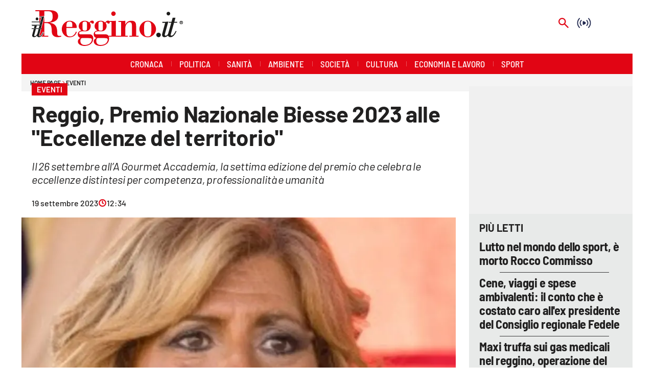

--- FILE ---
content_type: text/javascript; charset=utf-8
request_url: https://unpkg.com/@dotlottie/player-component@2.7.12/dist/dotlottie-player.mjs
body_size: 7187
content:
import { b, c as c$1, a as a$3 } from './chunk-ODPU3M3Z.mjs';
import { g, c, a as a$2, e, j, i, f } from './chunk-TRZ6EGBZ.mjs';
export { g as PlayMode } from './chunk-TRZ6EGBZ.mjs';
import './chunk-HDDX7F4A.mjs';
import { a as a$1 } from './chunk-ZWH2ESXT.mjs';

var M=(r,t)=>t.kind==="method"&&t.descriptor&&!("value"in t.descriptor)?{...t,finisher(e){e.createProperty(t.key,r);}}:{kind:"field",key:Symbol(),placement:"own",descriptor:{},originalKey:t.key,initializer(){typeof t.initializer=="function"&&(this[t.key]=t.initializer.call(this));},finisher(e){e.createProperty(t.key,r);}},x=(r,t,e)=>{t.constructor.createProperty(e,r);};function p(r){return (t,e)=>e!==void 0?x(r,t,e):M(r,t)}function k(r){return p({...r,state:!0})}var v=({finisher:r,descriptor:t})=>(e,i)=>{var n;if(i===void 0){let l=(n=e.originalKey)!==null&&n!==void 0?n:e.key,h=t!=null?{kind:"method",placement:"prototype",key:l,descriptor:t(e.key)}:{...e,key:l};return r!=null&&(h.finisher=function(b){r(b,l);}),h}{let l=e.constructor;t!==void 0&&Object.defineProperty(e,i,t(i)),r==null||r(l,i);}};function O(r,t){return v({descriptor:e=>{let i={get(){var n,l;return (l=(n=this.renderRoot)===null||n===void 0?void 0:n.querySelector(r))!==null&&l!==void 0?l:null},enumerable:!0,configurable:!0};if(t){let n=typeof e=="symbol"?Symbol():"__"+e;i.get=function(){var l,h;return this[n]===void 0&&(this[n]=(h=(l=this.renderRoot)===null||l===void 0?void 0:l.querySelector(r))!==null&&h!==void 0?h:null),this[n]};}return i}})}var L;((L=window.HTMLSlotElement)===null||L===void 0?void 0:L.prototype.assignedElements)!=null?(r,t)=>r.assignedElements(t):(r,t)=>r.assignedNodes(t).filter(e=>e.nodeType===Node.ELEMENT_NODE);var I={name:"@dotlottie/player-component",version:"2.7.12",description:"dotLottie animation player web component.",repository:"https://github.com/dotlottie/player-component.git",homepage:"https://dotlottie.io/players",bugs:"https://github.com/dotlottie/player-component/issues",author:"Jawish Hameed <jawish@lottiefiles.com>",license:"MIT",main:"dist/dotlottie-player.js",module:"dist/dotlottie-player.mjs",types:"dist/dotlottie-player.d.ts",files:["dist"],keywords:["dotlottie","animation","web component","component","lit-element","player"],scripts:{build:"tsup","cypress:open":"cypress open --component",dev:"tsup --watch",lint:"eslint .","lint:fix":"eslint --fix",test:"cypress run --component","type-check":"tsc --noEmit"},dependencies:{"@dotlottie/common":"workspace:*",lit:"^2.7.5"},devDependencies:{"@vitejs/plugin-legacy":"^4.1.0","axe-core":"^4.7.2",cypress:"^12.11.0","cypress-axe":"^1.4.0","cypress-ct-lit":"^0.3.2","lottie-web":"^5.12.2",terser:"^5.19.0",tsup:"^7.2.0",typescript:"^4.7.4",vite:"^4.3.9"},publishConfig:{access:"public"},browserslist:["> 3%"]};var T="dotlottie-player";var a=class extends b{defaultTheme="";container;playMode=g.Normal;autoplay=!1;background="transparent";controls=!1;direction=1;hover=!1;loop;renderer="svg";speed=1;src;intermission=0;activeAnimationId=null;light=!1;worker=!1;activeStateId;_seeker=0;_dotLottieCommonPlayer;_io;_loop;_renderer="svg";_unsubscribeListeners;_hasMultipleAnimations=!1;_hasMultipleThemes=!1;_hasMultipleStates=!1;_popoverIsOpen=!1;_animationsTabIsOpen=!1;_statesTabIsOpen=!1;_styleTabIsOpen=!1;_themesForCurrentAnimation=[];_statesForCurrentAnimation=[];_parseLoop(t){let e=parseInt(t,10);return Number.isInteger(e)&&e>0?(this._loop=e,e):typeof t=="string"&&["true","false"].includes(t)?(this._loop=t==="true",this._loop):(c("loop must be a positive integer or a boolean"),!1)}_handleSeekChange(t){let e=t.currentTarget;try{let i=parseInt(e.value,10);if(!this._dotLottieCommonPlayer)return;let n=i/100*this._dotLottieCommonPlayer.totalFrames;this.seek(n);}catch{throw a$2("Error while seeking animation")}}_initListeners(){let t=this._dotLottieCommonPlayer;if(t===void 0){c("player not initialized - cannot add event listeners","dotlottie-player-component");return}this._unsubscribeListeners=t.state.subscribe((e$1,i)=>{this._seeker=e$1.seeker,this.requestUpdate(),i.currentState!==e$1.currentState&&this.dispatchEvent(new CustomEvent(e$1.currentState)),this.dispatchEvent(new CustomEvent(e.Frame,{detail:{frame:e$1.frame,seeker:e$1.seeker}})),this.dispatchEvent(new CustomEvent(e.VisibilityChange,{detail:{visibilityPercentage:e$1.visibilityPercentage}}));}),t.addEventListener("complete",()=>{this.dispatchEvent(new CustomEvent(e.Complete));}),t.addEventListener("loopComplete",()=>{this.dispatchEvent(new CustomEvent(e.LoopComplete));}),t.addEventListener("DOMLoaded",()=>{let e$1=this.getManifest();e$1&&e$1.themes&&(this._themesForCurrentAnimation=e$1.themes.filter(i=>i.animations.includes(this.getCurrentAnimationId()||""))),e$1&&e$1.states&&(this._hasMultipleStates=e$1.states.length>0,this._statesForCurrentAnimation=[],e$1.states.forEach(i=>{this._statesForCurrentAnimation.push(i);})),this.dispatchEvent(new CustomEvent(e.Ready));}),t.addEventListener("data_ready",()=>{this.dispatchEvent(new CustomEvent(e.DataReady));}),t.addEventListener("data_failed",()=>{this.dispatchEvent(new CustomEvent(e.DataFail));}),window&&window.addEventListener("click",e=>this._clickOutListener(e));}async load(t,e,i){if(!this.shadowRoot)return;this._dotLottieCommonPlayer&&this._dotLottieCommonPlayer.destroy(),this._dotLottieCommonPlayer=new j(t,this.container,{rendererSettings:e!=null?e:{scaleMode:"noScale",clearCanvas:!0,progressiveLoad:!0,hideOnTransparent:!0},hover:this.hasAttribute("hover")?this.hover:void 0,renderer:this.hasAttribute("renderer")?this._renderer:void 0,loop:this.hasAttribute("loop")?this._loop:void 0,direction:this.hasAttribute("direction")?this.direction===1?1:-1:void 0,speed:this.hasAttribute("speed")?this.speed:void 0,intermission:this.hasAttribute("intermission")?Number(this.intermission):void 0,playMode:this.hasAttribute("playMode")?this.playMode:void 0,autoplay:this.hasAttribute("autoplay")?this.autoplay:void 0,activeAnimationId:this.hasAttribute("activeAnimationId")?this.activeAnimationId:void 0,defaultTheme:this.hasAttribute("defaultTheme")?this.defaultTheme:void 0,light:this.light,worker:this.worker,activeStateId:this.hasAttribute("activeStateId")?this.activeStateId:void 0}),await this._dotLottieCommonPlayer.load(i);let n=this.getManifest();this._hasMultipleAnimations=this.animationCount()>1,n&&(n.themes&&(this._themesForCurrentAnimation=n.themes.filter(l=>l.animations.includes(this.getCurrentAnimationId()||"")),this._hasMultipleThemes=n.themes.length>0),n.states&&(this._hasMultipleStates=n.states.length>0,this._statesForCurrentAnimation=[],n.states.forEach(l=>{this._statesForCurrentAnimation.push(l);}))),this._initListeners();}getCurrentAnimationId(){var t;return (t=this._dotLottieCommonPlayer)==null?void 0:t.currentAnimationId}animationCount(){var t;return this._dotLottieCommonPlayer&&((t=this._dotLottieCommonPlayer.getManifest())==null?void 0:t.animations.length)||0}animations(){if(!this._dotLottieCommonPlayer)return [];let t=this._dotLottieCommonPlayer.getManifest();return (t==null?void 0:t.animations.map(e=>e.id))||[]}currentAnimation(){return !this._dotLottieCommonPlayer||!this._dotLottieCommonPlayer.currentAnimationId?"":this._dotLottieCommonPlayer.currentAnimationId}getState(){return this._dotLottieCommonPlayer?this._dotLottieCommonPlayer.getState():i}getManifest(){var t;return (t=this._dotLottieCommonPlayer)==null?void 0:t.getManifest()}getLottie(){var t;return (t=this._dotLottieCommonPlayer)==null?void 0:t.getAnimationInstance()}getVersions(){return {lottieWebVersion:j.getLottieWebVersion(),dotLottiePlayerVersion:`${I.version}`}}previous(t){var e;(e=this._dotLottieCommonPlayer)==null||e.previous(t);}next(t){var e;(e=this._dotLottieCommonPlayer)==null||e.next(t);}reset(){var t;(t=this._dotLottieCommonPlayer)==null||t.reset();}play(t,e){this._dotLottieCommonPlayer&&this._dotLottieCommonPlayer.play(t,e);}pause(){this._dotLottieCommonPlayer&&this._dotLottieCommonPlayer.pause();}stop(){this._dotLottieCommonPlayer&&this._dotLottieCommonPlayer.stop();}playOnShow(t){this._dotLottieCommonPlayer&&this._dotLottieCommonPlayer.playOnShow(t);}stopPlayOnShow(){this._dotLottieCommonPlayer&&this._dotLottieCommonPlayer.stopPlayOnShow();}playOnScroll(t){this._dotLottieCommonPlayer&&this._dotLottieCommonPlayer.playOnScroll(t);}stopPlayOnScroll(){this._dotLottieCommonPlayer&&this._dotLottieCommonPlayer.stopPlayOnScroll();}seek(t){this._dotLottieCommonPlayer&&this._dotLottieCommonPlayer.seek(t);}snapshot(t=!0){if(!this.shadowRoot)return "";let e=this.shadowRoot.querySelector(".animation svg"),i=new XMLSerializer().serializeToString(e);if(t){let n=document.createElement("a");n.href=`data:image/svg+xml;charset=utf-8,${encodeURIComponent(i)}`,n.download=`download_${this._seeker}.svg`,document.body.appendChild(n),n.click(),document.body.removeChild(n);}return i}setTheme(t){var e;(e=this._dotLottieCommonPlayer)==null||e.setDefaultTheme(t);}themes(){var e;if(!this._dotLottieCommonPlayer)return [];let t=this._dotLottieCommonPlayer.getManifest();return ((e=t==null?void 0:t.themes)==null?void 0:e.map(i=>i.id))||[]}getDefaultTheme(){return this._dotLottieCommonPlayer?this._dotLottieCommonPlayer.defaultTheme:""}getActiveStateMachine(){return this._dotLottieCommonPlayer?this._dotLottieCommonPlayer.activeStateId:""}_freeze(){this._dotLottieCommonPlayer&&this._dotLottieCommonPlayer.freeze();}setSpeed(t=1){this._dotLottieCommonPlayer&&this._dotLottieCommonPlayer.setSpeed(t);}setDirection(t){this._dotLottieCommonPlayer&&this._dotLottieCommonPlayer.setDirection(t);}setLooping(t){this._dotLottieCommonPlayer&&this._dotLottieCommonPlayer.setLoop(t);}isLooping(){return this._dotLottieCommonPlayer?this._dotLottieCommonPlayer.loop:!1}togglePlay(){this._dotLottieCommonPlayer&&this._dotLottieCommonPlayer.togglePlay();}toggleLooping(){this._dotLottieCommonPlayer&&this._dotLottieCommonPlayer.toggleLoop();}setPlayMode(t){this._dotLottieCommonPlayer&&this._dotLottieCommonPlayer.setMode(t);}enterInteractiveMode(t){this._dotLottieCommonPlayer&&this._dotLottieCommonPlayer.enterInteractiveMode(t);}exitInteractiveMode(){this._dotLottieCommonPlayer&&this._dotLottieCommonPlayer.exitInteractiveMode();}revertToManifestValues(t){var e;(e=this._dotLottieCommonPlayer)==null||e.revertToManifestValues(t);}static get styles(){return c$1}async firstUpdated(){var t;this.container=(t=this.shadowRoot)==null?void 0:t.querySelector("#animation"),"IntersectionObserver"in window&&(this._io=new IntersectionObserver(e=>{var i,n;e[0]!==void 0&&e[0].isIntersecting?((i=this._dotLottieCommonPlayer)==null?void 0:i.currentState)===f.Frozen&&this.play():((n=this._dotLottieCommonPlayer)==null?void 0:n.currentState)===f.Playing&&this._freeze();}),this._io.observe(this.container)),this.loop?this._parseLoop(this.loop):this.hasAttribute("loop")&&this._parseLoop("true"),this.renderer==="svg"?this._renderer="svg":this.renderer==="canvas"?this._renderer="canvas":this.renderer==="html"&&(this._renderer="html"),this.src&&await this.load(this.src);}disconnectedCallback(){var t,e;this._io&&(this._io.disconnect(),this._io=void 0),(t=this._dotLottieCommonPlayer)==null||t.destroy(),(e=this._unsubscribeListeners)==null||e.call(this),window&&window.removeEventListener("click",i=>this._clickOutListener(i));}_clickOutListener(t){!t.composedPath().some(i=>i instanceof HTMLElement?i.classList.contains("popover")||i.id==="lottie-animation-options":!1)&&this._popoverIsOpen&&(this._popoverIsOpen=!1,this.requestUpdate());}renderControls(){var i,n,l,h,b;let t=((i=this._dotLottieCommonPlayer)==null?void 0:i.currentState)===f.Playing,e=((n=this._dotLottieCommonPlayer)==null?void 0:n.currentState)===f.Paused;return a$3`
      <div id="lottie-controls" aria-label="lottie-animation-controls" class="toolbar">
        ${this._hasMultipleAnimations?a$3`
              <button @click=${()=>this.previous()} aria-label="Previous animation" class="btn-spacing-left">
                <svg width="16" height="16" viewBox="0 0 16 16" fill="none" xmlns="http://www.w3.org/2000/svg">
                  <path
                    fill-rule="evenodd"
                    clip-rule="evenodd"
                    d="M1.69214 13.5C1.69214 13.7761 1.916 14 2.19214 14C2.46828 14 2.69214 13.7761 2.69214 13.5L2.69214 2.5C2.69214 2.22386 2.46828 2 2.19214 2C1.916 2 1.69214 2.22386 1.69214 2.5V13.5ZM12.5192 13.7828C13.1859 14.174 14.0254 13.6933 14.0254 12.9204L14.0254 3.0799C14.0254 2.30692 13.1859 1.8262 12.5192 2.21747L4.13612 7.13769C3.47769 7.52414 3.47769 8.4761 4.13612 8.86255L12.5192 13.7828Z"
                    fill="#20272C"
                  />
                </svg>
              </button>
            `:a$3``}
        <button
          id="lottie-play-button"
          @click=${()=>{this.togglePlay();}}
          class=${t||e?`active ${this._hasMultipleAnimations?"btn-spacing-center":"btn-spacing-right"}`:`${this._hasMultipleAnimations?"btn-spacing-center":"btn-spacing-right"}`}
          aria-label="play / pause animation"
        >
          ${t?a$3`
                <svg width="16" height="16" viewBox="0 0 16 16" fill="none" xmlns="http://www.w3.org/2000/svg">
                  <path
                    d="M3.99996 2C3.26358 2 2.66663 2.59695 2.66663 3.33333V12.6667C2.66663 13.403 3.26358 14 3.99996 14H5.33329C6.06967 14 6.66663 13.403 6.66663 12.6667V3.33333C6.66663 2.59695 6.06967 2 5.33329 2H3.99996Z"
                    fill="#20272C"
                  />
                  <path
                    d="M10.6666 2C9.93025 2 9.33329 2.59695 9.33329 3.33333V12.6667C9.33329 13.403 9.93025 14 10.6666 14H12C12.7363 14 13.3333 13.403 13.3333 12.6667V3.33333C13.3333 2.59695 12.7363 2 12 2H10.6666Z"
                    fill="#20272C"
                  />
                </svg>
              `:a$3`
                <svg width="16" height="16" viewBox="0 0 16 16" fill="none" xmlns="http://www.w3.org/2000/svg">
                  <path
                    d="M3.33337 3.46787C3.33337 2.52312 4.35948 1.93558 5.17426 2.41379L12.8961 6.94592C13.7009 7.41824 13.7009 8.58176 12.8961 9.05408L5.17426 13.5862C4.35948 14.0644 3.33337 13.4769 3.33337 12.5321V3.46787Z"
                    fill="#20272C"
                  />
                </svg>
              `}
        </button>
        ${this._hasMultipleAnimations?a$3`
              <button @click=${()=>this.next()} aria-label="Next animation" class="btn-spacing-right">
                <svg width="16" height="16" viewBox="0 0 16 16" fill="none" xmlns="http://www.w3.org/2000/svg">
                  <path
                    fill-rule="evenodd"
                    clip-rule="evenodd"
                    d="M14.3336 2.5C14.3336 2.22386 14.1097 2 13.8336 2C13.5574 2 13.3336 2.22386 13.3336 2.5V13.5C13.3336 13.7761 13.5574 14 13.8336 14C14.1097 14 14.3336 13.7761 14.3336 13.5V2.5ZM3.50618 2.21722C2.83954 1.82595 2 2.30667 2 3.07965V12.9201C2 13.6931 2.83954 14.1738 3.50618 13.7825L11.8893 8.86231C12.5477 8.47586 12.5477 7.52389 11.8893 7.13745L3.50618 2.21722Z"
                    fill="#20272C"
                  />
                </svg>
              </button>
            `:a$3``}
        <input
          id="lottie-seeker-input"
          class="seeker ${((l=this._dotLottieCommonPlayer)==null?void 0:l.direction)===-1?"to-left":""}"
          type="range"
          min="0"
          step="1"
          max="100"
          .value=${this._seeker}
          @input=${s=>this._handleSeekChange(s)}
          @mousedown=${()=>{this._freeze();}}
          @mouseup=${()=>{var s;(s=this._dotLottieCommonPlayer)==null||s.unfreeze();}}
          aria-valuemin="1"
          aria-valuemax="100"
          role="slider"
          aria-valuenow=${this._seeker}
          aria-label="lottie-seek-input"
          style=${`--seeker: ${this._seeker}`}
        />
        <button
          id="lottie-loop-toggle"
          @click=${()=>this.toggleLooping()}
          class=${(h=this._dotLottieCommonPlayer)!=null&&h.loop?"active btn-spacing-left":"btn-spacing-left"}
          aria-label="loop-toggle"
        >
          <svg width="16" height="16" viewBox="0 0 16 16" fill="none" xmlns="http://www.w3.org/2000/svg">
            <path
              d="M10.8654 2.31319C11.0607 2.11793 11.3772 2.11793 11.5725 2.31319L13.4581 4.19881C13.6534 4.39407 13.6534 4.71066 13.4581 4.90592L11.5725 6.79154C11.3772 6.9868 11.0607 6.9868 10.8654 6.79154C10.6701 6.59628 10.6701 6.27969 10.8654 6.08443L11.6162 5.33362H4V6.66695C4 7.03514 3.70152 7.33362 3.33333 7.33362C2.96514 7.33362 2.66666 7.03514 2.66666 6.66695L2.66666 4.66695C2.66666 4.29876 2.96514 4.00028 3.33333 4.00028H11.8454L10.8654 3.0203C10.6701 2.82504 10.6701 2.50846 10.8654 2.31319Z"
              fill="currentColor"
            />
            <path
              d="M12.4375 11.9999C12.8057 11.9999 13.1042 11.7014 13.1042 11.3332V9.33321C13.1042 8.96502 12.8057 8.66655 12.4375 8.66655C12.0693 8.66655 11.7708 8.96502 11.7708 9.33321V10.6665H4.15462L4.90543 9.91573C5.10069 9.72047 5.10069 9.40389 4.90543 9.20862C4.71017 9.01336 4.39359 9.01336 4.19832 9.20862L2.31271 11.0942C2.11744 11.2895 2.11744 11.6061 2.31271 11.8013L4.19832 13.687C4.39359 13.8822 4.71017 13.8822 4.90543 13.687C5.10069 13.4917 5.10069 13.1751 4.90543 12.9799L3.92545 11.9999H12.4375Z"
              fill="currentColor"
            />
          </svg>
        </button>
        ${this._hasMultipleAnimations||this._hasMultipleThemes||this._hasMultipleStates?a$3`
              <button
                id="lottie-animation-options"
                @click=${()=>{this._popoverIsOpen=!this._popoverIsOpen,this.requestUpdate();}}
                aria-label="options"
                class="btn-spacing-right"
                style=${`background-color: ${this._popoverIsOpen?"var(--lottie-player-toolbar-icon-hover-color)":""}`}
              >
                <svg width="16" height="16" viewBox="0 0 16 16" fill="none" xmlns="http://www.w3.org/2000/svg">
                  <path
                    d="M8.33337 11.6666C7.78109 11.6666 7.33337 12.1143 7.33337 12.6666C7.33337 13.2189 7.78109 13.6666 8.33337 13.6666C8.88566 13.6666 9.33337 13.2189 9.33337 12.6666C9.33337 12.1143 8.88566 11.6666 8.33337 11.6666Z"
                    fill="#20272C"
                  />
                  <path
                    d="M7.33337 7.99992C7.33337 7.44763 7.78109 6.99992 8.33337 6.99992C8.88566 6.99992 9.33338 7.44763 9.33338 7.99992C9.33338 8.5522 8.88566 8.99992 8.33337 8.99992C7.78109 8.99992 7.33337 8.5522 7.33337 7.99992Z"
                    fill="#20272C"
                  />
                  <path
                    d="M7.33337 3.33325C7.33337 2.78097 7.78109 2.33325 8.33337 2.33325C8.88566 2.33325 9.33338 2.78097 9.33338 3.33325C9.33338 3.88554 8.88566 4.33325 8.33337 4.33325C7.78109 4.33325 7.33337 3.88554 7.33337 3.33325Z"
                    fill="#20272C"
                  />
                </svg>
              </button>
            `:a$3``}
      </div>
      ${this._popoverIsOpen?a$3`
            <div
              id="popover"
              class="popover"
              tabindex="0"
              aria-label="lottie animations themes popover"
              style="min-height: ${this.themes().length>0?"84px":"auto"}"
            >
              ${!this._animationsTabIsOpen&&!this._styleTabIsOpen&&!this._statesTabIsOpen?a$3`
                    <button
                      class="popover-button"
                      tabindex="0"
                      aria-label="animations"
                      @click=${()=>{this._animationsTabIsOpen=!this._animationsTabIsOpen,this.requestUpdate();}}
                      @keydown=${s=>{(s.code==="Space"||s.code==="Enter")&&(this._animationsTabIsOpen=!this._animationsTabIsOpen,this.requestUpdate());}}
                    >
                      <div class="popover-button-text">Animations</div>
                      <div>
                        <svg width="24" height="24" viewBox="0 0 24 24" fill="none" xmlns="http://www.w3.org/2000/svg">
                          <path
                            fill-rule="evenodd"
                            clip-rule="evenodd"
                            d="M10.4697 17.5303C10.1768 17.2374 10.1768 16.7626 10.4697 16.4697L14.9393 12L10.4697 7.53033C10.1768 7.23744 10.1768 6.76256 10.4697 6.46967C10.7626 6.17678 11.2374 6.17678 11.5303 6.46967L16.5303 11.4697C16.8232 11.7626 16.8232 12.2374 16.5303 12.5303L11.5303 17.5303C11.2374 17.8232 10.7626 17.8232 10.4697 17.5303Z"
                            fill="#4C5863"
                          />
                        </svg>
                      </div>
                    </button>
                  `:a$3``}
              ${this._hasMultipleThemes&&!this._styleTabIsOpen&&!this._animationsTabIsOpen&&!this._statesTabIsOpen?a$3` <button
                    class="popover-button"
                    aria-label="Themes"
                    @click=${()=>{this._styleTabIsOpen=!this._styleTabIsOpen,this.requestUpdate();}}
                    @keydown=${s=>{(s.code==="Space"||s.code==="Enter")&&(this._styleTabIsOpen=!this._styleTabIsOpen,this.requestUpdate());}}
                  >
                    <div class="popover-button-text">Themes</div>
                    <div>
                      <svg width="24" height="24" viewBox="0 0 24 24" fill="none" xmlns="http://www.w3.org/2000/svg">
                        <path
                          fill-rule="evenodd"
                          clip-rule="evenodd"
                          d="M10.4697 17.5303C10.1768 17.2374 10.1768 16.7626 10.4697 16.4697L14.9393 12L10.4697 7.53033C10.1768 7.23744 10.1768 6.76256 10.4697 6.46967C10.7626 6.17678 11.2374 6.17678 11.5303 6.46967L16.5303 11.4697C16.8232 11.7626 16.8232 12.2374 16.5303 12.5303L11.5303 17.5303C11.2374 17.8232 10.7626 17.8232 10.4697 17.5303Z"
                          fill="#4C5863"
                        />
                      </svg>
                    </div>
                  </button>`:""}
              ${this._hasMultipleStates&&!this._styleTabIsOpen&&!this._animationsTabIsOpen&&!this._statesTabIsOpen?a$3` <button
                    class="popover-button"
                    aria-label="States"
                    @click=${()=>{this._statesTabIsOpen=!this._statesTabIsOpen,this.requestUpdate();}}
                    @keydown=${s=>{(s.code==="Space"||s.code==="Enter")&&(this._statesTabIsOpen=!this._statesTabIsOpen,this.requestUpdate());}}
                  >
                    <div class="popover-button-text">States</div>
                    <div>
                      <svg width="24" height="24" viewBox="0 0 24 24" fill="none" xmlns="http://www.w3.org/2000/svg">
                        <path
                          fill-rule="evenodd"
                          clip-rule="evenodd"
                          d="M10.4697 17.5303C10.1768 17.2374 10.1768 16.7626 10.4697 16.4697L14.9393 12L10.4697 7.53033C10.1768 7.23744 10.1768 6.76256 10.4697 6.46967C10.7626 6.17678 11.2374 6.17678 11.5303 6.46967L16.5303 11.4697C16.8232 11.7626 16.8232 12.2374 16.5303 12.5303L11.5303 17.5303C11.2374 17.8232 10.7626 17.8232 10.4697 17.5303Z"
                          fill="#4C5863"
                        />
                      </svg>
                    </div>
                  </button>`:""}
              ${this._animationsTabIsOpen?a$3`<button
                      class="option-title-button"
                      aria-label="Back to main popover menu"
                      @click=${()=>{this._animationsTabIsOpen=!this._animationsTabIsOpen,this.requestUpdate();}}
                    >
                      <div class="option-title-chevron">
                        <svg width="24" height="24" viewBox="0 0 24 24" fill="none" xmlns="http://www.w3.org/2000/svg">
                          <path
                            fill-rule="evenodd"
                            clip-rule="evenodd"
                            d="M13.5303 6.46967C13.8232 6.76256 13.8232 7.23744 13.5303 7.53033L9.06066 12L13.5303 16.4697C13.8232 16.7626 13.8232 17.2374 13.5303 17.5303C13.2374 17.8232 12.7626 17.8232 12.4697 17.5303L7.46967 12.5303C7.17678 12.2374 7.17678 11.7626 7.46967 11.4697L12.4697 6.46967C12.7626 6.17678 13.2374 6.17678 13.5303 6.46967Z"
                            fill="#20272C"
                          />
                        </svg>
                      </div>
                      <div>Animations</div>
                    </button>
                    <div class="option-title-separator"></div>
                    <div class="option-row">
                      <ul>
                        ${this.animations().map(s=>a$3`
                            <li>
                              <button
                                class="option-button"
                                aria-label=${`${s}`}
                                @click=${()=>{this._animationsTabIsOpen=!this._animationsTabIsOpen,this._popoverIsOpen=!this._popoverIsOpen,this.play(s),this.requestUpdate();}}
                                @keydown=${c=>{(c.code==="Space"||c.code==="Enter")&&(this._animationsTabIsOpen=!this._animationsTabIsOpen,this._popoverIsOpen=!this._popoverIsOpen,this.play(s),this.requestUpdate());}}
                              >
                                <div class="option-tick">
                                  ${this.currentAnimation()===s?a$3`
                                        <svg
                                          width="24"
                                          height="24"
                                          viewBox="0 0 24 24"
                                          fill="none"
                                          xmlns="http://www.w3.org/2000/svg"
                                        >
                                          <path
                                            fill-rule="evenodd"
                                            clip-rule="evenodd"
                                            d="M20.5281 5.9372C20.821 6.23009 20.821 6.70497 20.5281 6.99786L9.46297 18.063C9.32168 18.2043 9.12985 18.2833 8.93004 18.2826C8.73023 18.2819 8.53895 18.2015 8.39864 18.0593L3.46795 13.0596C3.1771 12.7647 3.1804 12.2898 3.47532 11.999C3.77024 11.7081 4.2451 11.7114 4.53595 12.0063L8.93634 16.4683L19.4675 5.9372C19.7604 5.64431 20.2352 5.64431 20.5281 5.9372Z"
                                            fill="#20272C"
                                          />
                                        </svg>
                                      `:a$3`<div style="width: 24px; height: 24px"></div>`}
                                </div>
                                <div>${s}</div>
                              </button>
                            </li>
                          `)}
                      </ul>
                    </div> `:a$3``}
              ${this._styleTabIsOpen?a$3`<div class="option-title-themes-row">
                      <button
                        class="option-title-button themes"
                        aria-label="Back to main popover menu"
                        @click=${()=>{this._styleTabIsOpen=!this._styleTabIsOpen,this.requestUpdate();}}
                      >
                        <div class="option-title-chevron">
                          <svg
                            width="24"
                            height="24"
                            viewBox="0 0 24 24"
                            fill="none"
                            xmlns="http://www.w3.org/2000/svg"
                          >
                            <path
                              fill-rule="evenodd"
                              clip-rule="evenodd"
                              d="M13.5303 6.46967C13.8232 6.76256 13.8232 7.23744 13.5303 7.53033L9.06066 12L13.5303 16.4697C13.8232 16.7626 13.8232 17.2374 13.5303 17.5303C13.2374 17.8232 12.7626 17.8232 12.4697 17.5303L7.46967 12.5303C7.17678 12.2374 7.17678 11.7626 7.46967 11.4697L12.4697 6.46967C12.7626 6.17678 13.2374 6.17678 13.5303 6.46967Z"
                              fill="#20272C"
                            />
                          </svg>
                        </div>
                        <div class="option-title-text">Themes</div>
                        ${((b=this._dotLottieCommonPlayer)==null?void 0:b.defaultTheme)===""?a$3``:a$3`
                              <button
                                class="reset-btn"
                                @click=${()=>{this.setTheme(""),this.requestUpdate();}}
                              >
                                Reset
                              </button>
                            `}
                      </button>
                    </div>
                    <div class="option-title-separator"></div>
                    <div class="option-row">
                      <ul>
                        ${this._themesForCurrentAnimation.map(s=>a$3`
                            <li>
                              <button
                                class="option-button"
                                aria-label="${s.id}"
                                @click=${()=>{this.setTheme(s.id);}}
                                @keydown=${c=>{(c.code==="Space"||c.code==="Enter")&&this.setTheme(s.id);}}
                              >
                                <div class="option-tick">
                                  ${this.getDefaultTheme()===s.id?a$3`
                                        <svg
                                          width="24"
                                          height="24"
                                          viewBox="0 0 24 24"
                                          fill="none"
                                          xmlns="http://www.w3.org/2000/svg"
                                        >
                                          <path
                                            fill-rule="evenodd"
                                            clip-rule="evenodd"
                                            d="M20.5281 5.9372C20.821 6.23009 20.821 6.70497 20.5281 6.99786L9.46297 18.063C9.32168 18.2043 9.12985 18.2833 8.93004 18.2826C8.73023 18.2819 8.53895 18.2015 8.39864 18.0593L3.46795 13.0596C3.1771 12.7647 3.1804 12.2898 3.47532 11.999C3.77024 11.7081 4.2451 11.7114 4.53595 12.0063L8.93634 16.4683L19.4675 5.9372C19.7604 5.64431 20.2352 5.64431 20.5281 5.9372Z"
                                            fill="#20272C"
                                          />
                                        </svg>
                                      `:a$3`<div style="width: 24px; height: 24px"></div>`}
                                </div>
                                <div>${s.id}</div>
                              </button>
                            </li>
                          `)}
                      </ul>
                    </div>`:a$3``}
              ${this._statesTabIsOpen?a$3`<div class="option-title-themes-row">
                      <button
                        class="option-title-button themes"
                        aria-label="Back to main popover menu"
                        @click=${()=>{this._statesTabIsOpen=!this._statesTabIsOpen,this.requestUpdate();}}
                      >
                        <div class="option-title-chevron">
                          <svg
                            width="24"
                            height="24"
                            viewBox="0 0 24 24"
                            fill="none"
                            xmlns="http://www.w3.org/2000/svg"
                          >
                            <path
                              fill-rule="evenodd"
                              clip-rule="evenodd"
                              d="M13.5303 6.46967C13.8232 6.76256 13.8232 7.23744 13.5303 7.53033L9.06066 12L13.5303 16.4697C13.8232 16.7626 13.8232 17.2374 13.5303 17.5303C13.2374 17.8232 12.7626 17.8232 12.4697 17.5303L7.46967 12.5303C7.17678 12.2374 7.17678 11.7626 7.46967 11.4697L12.4697 6.46967C12.7626 6.17678 13.2374 6.17678 13.5303 6.46967Z"
                              fill="#20272C"
                            />
                          </svg>
                        </div>
                        <div class="option-title-text">States</div>
                        <button
                          class="reset-btn"
                          @click=${()=>{this.exitInteractiveMode(),this.requestUpdate();}}
                        >
                          Reset
                        </button>
                      </button>
                    </div>
                    <div class="option-title-separator"></div>
                    <div class="option-row">
                      <ul>
                        ${this._statesForCurrentAnimation.map(s=>a$3`
                            <li>
                              <button
                                class="option-button"
                                aria-label="${s}"
                                @click=${()=>{this.enterInteractiveMode(s);}}
                                @keydown=${c=>{(c.code==="Space"||c.code==="Enter")&&this.enterInteractiveMode(s);}}
                              >
                                <div class="option-tick">
                                  ${this.getActiveStateMachine()===s?a$3`
                                        <svg
                                          width="24"
                                          height="24"
                                          viewBox="0 0 24 24"
                                          fill="none"
                                          xmlns="http://www.w3.org/2000/svg"
                                        >
                                          <path
                                            fill-rule="evenodd"
                                            clip-rule="evenodd"
                                            d="M20.5281 5.9372C20.821 6.23009 20.821 6.70497 20.5281 6.99786L9.46297 18.063C9.32168 18.2043 9.12985 18.2833 8.93004 18.2826C8.73023 18.2819 8.53895 18.2015 8.39864 18.0593L3.46795 13.0596C3.1771 12.7647 3.1804 12.2898 3.47532 11.999C3.77024 11.7081 4.2451 11.7114 4.53595 12.0063L8.93634 16.4683L19.4675 5.9372C19.7604 5.64431 20.2352 5.64431 20.5281 5.9372Z"
                                            fill="#20272C"
                                          />
                                        </svg>
                                      `:a$3`<div style="width: 24px; height: 24px"></div>`}
                                </div>
                                <div>${s}</div>
                              </button>
                            </li>
                          `)}
                      </ul>
                    </div>`:a$3``}
            </div>
          `:a$3``}
    `}render(){var i;let t=this.controls?"main controls":"main",e=this.controls?"animation controls":"animation";return a$3`
      <div id="animation-container" class=${t} lang="en" role="img" aria-label="lottie-animation-container">
        <div id="animation" class=${e} style="background:${this.background};">
          ${((i=this._dotLottieCommonPlayer)==null?void 0:i.currentState)===f.Error?a$3` <div class="error">⚠️</div> `:void 0}
        </div>
        ${this.controls?this.renderControls():void 0}
      </div>
    `}};a$1([p({type:String})],a.prototype,"defaultTheme",2),a$1([O("#animation")],a.prototype,"container",2),a$1([p()],a.prototype,"playMode",2),a$1([p({type:Boolean})],a.prototype,"autoplay",2),a$1([p({type:String})],a.prototype,"background",2),a$1([p({type:Boolean})],a.prototype,"controls",2),a$1([p({type:Number})],a.prototype,"direction",2),a$1([p({type:Boolean})],a.prototype,"hover",2),a$1([p({type:String})],a.prototype,"loop",2),a$1([p({type:String})],a.prototype,"renderer",2),a$1([p({type:Number})],a.prototype,"speed",2),a$1([p({type:String})],a.prototype,"src",2),a$1([p()],a.prototype,"intermission",2),a$1([p({type:String})],a.prototype,"activeAnimationId",2),a$1([p({type:Boolean})],a.prototype,"light",2),a$1([p({type:Boolean})],a.prototype,"worker",2),a$1([p({type:String})],a.prototype,"activeStateId",2),a$1([k()],a.prototype,"_seeker",2);customElements.get(T)||customElements.define(T,a);/*! Bundled license information:

@lit/reactive-element/decorators/custom-element.js:
  (**
   * @license
   * Copyright 2017 Google LLC
   * SPDX-License-Identifier: BSD-3-Clause
   *)

@lit/reactive-element/decorators/property.js:
  (**
   * @license
   * Copyright 2017 Google LLC
   * SPDX-License-Identifier: BSD-3-Clause
   *)

@lit/reactive-element/decorators/state.js:
  (**
   * @license
   * Copyright 2017 Google LLC
   * SPDX-License-Identifier: BSD-3-Clause
   *)

@lit/reactive-element/decorators/base.js:
  (**
   * @license
   * Copyright 2017 Google LLC
   * SPDX-License-Identifier: BSD-3-Clause
   *)

@lit/reactive-element/decorators/event-options.js:
  (**
   * @license
   * Copyright 2017 Google LLC
   * SPDX-License-Identifier: BSD-3-Clause
   *)

@lit/reactive-element/decorators/query.js:
  (**
   * @license
   * Copyright 2017 Google LLC
   * SPDX-License-Identifier: BSD-3-Clause
   *)

@lit/reactive-element/decorators/query-all.js:
  (**
   * @license
   * Copyright 2017 Google LLC
   * SPDX-License-Identifier: BSD-3-Clause
   *)

@lit/reactive-element/decorators/query-async.js:
  (**
   * @license
   * Copyright 2017 Google LLC
   * SPDX-License-Identifier: BSD-3-Clause
   *)

@lit/reactive-element/decorators/query-assigned-elements.js:
  (**
   * @license
   * Copyright 2021 Google LLC
   * SPDX-License-Identifier: BSD-3-Clause
   *)

@lit/reactive-element/decorators/query-assigned-nodes.js:
  (**
   * @license
   * Copyright 2017 Google LLC
   * SPDX-License-Identifier: BSD-3-Clause
   *)
*/

export { a as DotLottiePlayer };
//# sourceMappingURL=out.js.map
//# sourceMappingURL=dotlottie-player.mjs.map